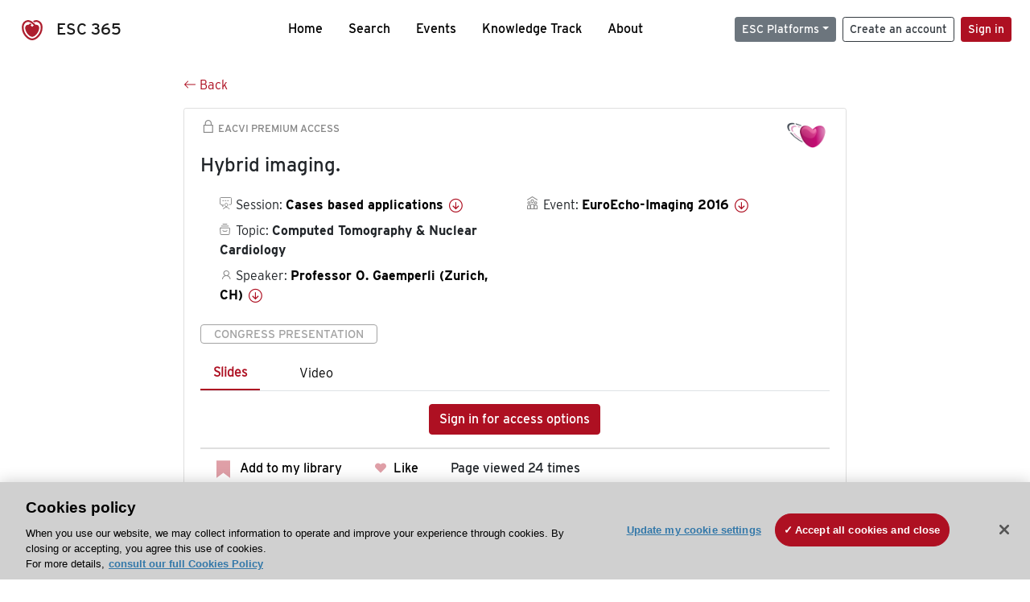

--- FILE ---
content_type: text/html; charset=utf-8
request_url: https://esc365.escardio.org/presentation/142073
body_size: 12252
content:
<!doctype html>
<html data-n-head-ssr lang="en" data-n-head="%7B%22lang%22:%7B%22ssr%22:%22en%22%7D%7D">
  <head >
    <meta data-n-head="ssr" charset="utf-8"><meta data-n-head="ssr" name="viewport" content="width=device-width, initial-scale=1"><meta data-n-head="ssr" data-hid="apple-mobile-web-app-capable" property="apple-mobile-web-app-capable" content="yes"><meta data-n-head="ssr" name="format-detection" content="telephone=no"><meta data-n-head="ssr" data-hid="keywords" name="keywords" content="EuroEcho-Imaging 2016, Computed Tomography &amp; Nuclear Cardiology, ESC 365, cardiology presentation, cardiovascular presentation, ESC 365, Professor O. Gaemperli (Switzerland,CH)"><meta data-n-head="ssr" data-hid="description" name="description" content="Access this presentation on ESC 365 from EuroEcho-Imaging 2016 on Computed Tomography &amp; Nuclear Cardiology by Professor O. Gaemperli (Switzerland,CH) on ESC 365."><meta data-n-head="ssr" property="og:type" data-hid="og:type" content="article"><meta data-n-head="ssr" property="og:url" data-hid="og:url" content="https://esc365.escardio.org/presentation/142073"><meta data-n-head="ssr" property="og:title" data-hid="og:title" content="Hybrid imaging."><meta data-n-head="ssr" property="og:description" data-hid="og:description" content="Access this presentation on ESC 365 from EuroEcho-Imaging 2016 on Computed Tomography &amp; Nuclear Cardiology by Professor O. Gaemperli (Switzerland,CH) on ESC 365."><meta data-n-head="ssr" property="og:image" data-hid="og:image" content="https://cf-images.us-east-1.prod.boltdns.net/v1/jit/6169276219001/5259605c-ba12-488b-b9d7-9084ee495f11/main/1200x630/10m25s847ms/match/image.jpg"><meta data-n-head="ssr" property="og:image:secure_url" data-hid="og:image:secure_url" content="https://cf-images.us-east-1.prod.boltdns.net/v1/jit/6169276219001/5259605c-ba12-488b-b9d7-9084ee495f11/main/1200x630/10m25s847ms/match/image.jpg"><meta data-n-head="ssr" name="twitter:card" content="summary_large_image"><meta data-n-head="ssr" name="twitter:title" data-hid="twitter:title" content="Hybrid imaging."><meta data-n-head="ssr" name="twitter:image:src" data-hid="twitter:image" content="https://cf-images.us-east-1.prod.boltdns.net/v1/jit/6169276219001/5259605c-ba12-488b-b9d7-9084ee495f11/main/1200x630/10m25s847ms/match/image.jpg"><meta data-n-head="ssr" name="twitter:description" data-hid="twitter:description" content="Access this presentation on ESC 365 from EuroEcho-Imaging 2016 on Computed Tomography &amp; Nuclear Cardiology by Professor O. Gaemperli (Switzerland,CH) on ESC 365."><meta data-n-head="ssr" name="twitter:site" data-hid="twitter:site" content="@escardio"><meta data-n-head="ssr" name="twitter:creator" data-hid="twitter:creator" content="@escardio"><meta data-n-head="ssr" property="content-date" data-hid="content-date" content="2016-12-07" scheme="YYYY-MM-DD"><meta data-n-head="ssr" property="esc-content-id" data-hid="esc-content-id" content="P142073"><meta data-n-head="ssr" property="esc-content-type" data-hid="esc-content-type" content="ESC365 Congress Presentation"><meta data-n-head="ssr" property="esc-content-topics" data-hid="esc-content-topics" vmid="esc-content-topics" content="['Computed Tomography & Nuclear Cardiology']"><meta data-n-head="ssr" property="esc-content-community" data-hid="esc-content-community" vmid="esc-content-community" content=""><title>ESC 365 - Hybrid imaging.</title><link data-n-head="ssr" rel="apple-touch-icon" sizes="180x180" href="/apple-touch-icon.png"><link data-n-head="ssr" rel="icon" type="image/png" sizes="16x16" href="/favicon-16x16.png"><link data-n-head="ssr" rel="icon" type="image/png" sizes="32x32" href="/favicon-32x32.png"><link data-n-head="ssr" rel="manifest" href="/site.webmanifest"><link data-n-head="ssr" rel="preload" href="/third-party/line-awesome.1.3.0/css/line-awesome.min.css" as="style"><link data-n-head="ssr" rel="stylesheet" href="/third-party/line-awesome.1.3.0/css/line-awesome.min.css" bottom="true"><link data-n-head="ssr" rel="canonical" href="https://esc365.escardio.org/presentation/142073"><script data-n-head="ssr" data-hid="addthis-script" src="https://platform-api.sharethis.com/js/sharethis.js#property=64a2cea5df473b0019d1b0b6&amp;product=sop" type="text/plain" class="optanon-category-C0003" data-step="true" defer async></script><script data-n-head="ssr" src="/third-party/atc.min.js" type="text/plain" defer async class="optanon-category-C0003"></script><script data-n-head="ssr" src="/third-party/bc-player-extensions.js" defer async type="text/javascript"></script><script data-n-head="ssr" data-hid="gtm-script">if(!window._gtm_init){window._gtm_init=1;(function(w,n,d,m,e,p){w[d]=(w[d]==1||n[d]=='yes'||n[d]==1||n[m]==1||(w[e]&&w[e][p]&&w[e][p]()))?1:0})(window,navigator,'doNotTrack','msDoNotTrack','external','msTrackingProtectionEnabled');(function(w,d,s,l,x,y){w[x]={};w._gtm_inject=function(i){if(w.doNotTrack||w[x][i])return;w[x][i]=1;w[l]=w[l]||[];w[l].push({'gtm.start':new Date().getTime(),event:'gtm.js'});var f=d.getElementsByTagName(s)[0],j=d.createElement(s);j.async=true;j.src='https://www.googletagmanager.com/gtm.js?id='+i;f.parentNode.insertBefore(j,f);};w[y]('GTM-T6GS8K')})(window,document,'script','dataLayer','_gtm_ids','_gtm_inject')}</script><link rel="preload" href="/_nuxt/072a9fe.js" as="script"><link rel="preload" href="/_nuxt/6e2aa60.js" as="script"><link rel="preload" href="/_nuxt/css/8ceb4df.css" as="style"><link rel="preload" href="/_nuxt/f3ae458.js" as="script"><link rel="preload" href="/_nuxt/92309de.js" as="script"><link rel="stylesheet" href="/_nuxt/css/8ceb4df.css">
  
<script>(window.BOOMR_mq=window.BOOMR_mq||[]).push(["addVar",{"rua.upush":"false","rua.cpush":"false","rua.upre":"false","rua.cpre":"false","rua.uprl":"false","rua.cprl":"false","rua.cprf":"false","rua.trans":"","rua.cook":"false","rua.ims":"false","rua.ufprl":"false","rua.cfprl":"false","rua.isuxp":"false","rua.texp":"norulematch","rua.ceh":"false","rua.ueh":"false","rua.ieh.st":"0"}]);</script>
                              <script>!function(a){var e="https://s.go-mpulse.net/boomerang/",t="addEventListener";if("False"=="True")a.BOOMR_config=a.BOOMR_config||{},a.BOOMR_config.PageParams=a.BOOMR_config.PageParams||{},a.BOOMR_config.PageParams.pci=!0,e="https://s2.go-mpulse.net/boomerang/";if(window.BOOMR_API_key="WK8YY-PWPNS-6YCE8-NM35B-TAPHF",function(){function n(e){a.BOOMR_onload=e&&e.timeStamp||(new Date).getTime()}if(!a.BOOMR||!a.BOOMR.version&&!a.BOOMR.snippetExecuted){a.BOOMR=a.BOOMR||{},a.BOOMR.snippetExecuted=!0;var i,_,o,r=document.createElement("iframe");if(a[t])a[t]("load",n,!1);else if(a.attachEvent)a.attachEvent("onload",n);r.src="javascript:void(0)",r.title="",r.role="presentation",(r.frameElement||r).style.cssText="width:0;height:0;border:0;display:none;",o=document.getElementsByTagName("script")[0],o.parentNode.insertBefore(r,o);try{_=r.contentWindow.document}catch(O){i=document.domain,r.src="javascript:var d=document.open();d.domain='"+i+"';void(0);",_=r.contentWindow.document}_.open()._l=function(){var a=this.createElement("script");if(i)this.domain=i;a.id="boomr-if-as",a.src=e+"WK8YY-PWPNS-6YCE8-NM35B-TAPHF",BOOMR_lstart=(new Date).getTime(),this.body.appendChild(a)},_.write("<bo"+'dy onload="document._l();">'),_.close()}}(),"".length>0)if(a&&"performance"in a&&a.performance&&"function"==typeof a.performance.setResourceTimingBufferSize)a.performance.setResourceTimingBufferSize();!function(){if(BOOMR=a.BOOMR||{},BOOMR.plugins=BOOMR.plugins||{},!BOOMR.plugins.AK){var e=""=="true"?1:0,t="",n="ck6expixhwzgq2l2xjua-f-92817614d-clientnsv4-s.akamaihd.net",i="false"=="true"?2:1,_={"ak.v":"39","ak.cp":"1280916","ak.ai":parseInt("767614",10),"ak.ol":"0","ak.cr":10,"ak.ipv":4,"ak.proto":"h2","ak.rid":"4614e103","ak.r":47376,"ak.a2":e,"ak.m":"dsca","ak.n":"essl","ak.bpcip":"18.188.75.0","ak.cport":45508,"ak.gh":"23.200.85.110","ak.quicv":"","ak.tlsv":"tls1.3","ak.0rtt":"","ak.0rtt.ed":"","ak.csrc":"-","ak.acc":"","ak.t":"1769650792","ak.ak":"hOBiQwZUYzCg5VSAfCLimQ==nIQJPgZYIgXDd/2iTUzirkQV8pOLaPf2kbJ/jqxyWAHLZXxuMIiSZZG/KidnC/p9a8OL7iBzakbkjsCQSLh2lXbo5H5IZbuRCWVGf3RVnq1wVnfvVM0aZJbShhstaMzpDQjK9ctV/dzW1HQarLfdBUwrZxIsMy+NlkLIBQbGHnvXSlO29UxemzC4W1UdqpiJO0Hr0p7tPYdt/x7nzlltnvxKhSm8W40OU5C+OYvxUhP/GHayaHeUKz69Jx5jw+mLbeTob8ZXEXtD2kzxC25DAnu2bhg9uUqoJrTGSFqgCei1Ih5qAv4lgC6jDPjdkd8UDvsLmlXmoh6g9MhCvCwEceYI4+mr9wYkfA2ppF/z2l4+9yI5yOp9ZFrZOQuIxBiYCnGkyPvMC/rmo5z/vwMYegeDCcaU4Qv3huO+t9aR9kU=","ak.pv":"65","ak.dpoabenc":"","ak.tf":i};if(""!==t)_["ak.ruds"]=t;var o={i:!1,av:function(e){var t="http.initiator";if(e&&(!e[t]||"spa_hard"===e[t]))_["ak.feo"]=void 0!==a.aFeoApplied?1:0,BOOMR.addVar(_)},rv:function(){var a=["ak.bpcip","ak.cport","ak.cr","ak.csrc","ak.gh","ak.ipv","ak.m","ak.n","ak.ol","ak.proto","ak.quicv","ak.tlsv","ak.0rtt","ak.0rtt.ed","ak.r","ak.acc","ak.t","ak.tf"];BOOMR.removeVar(a)}};BOOMR.plugins.AK={akVars:_,akDNSPreFetchDomain:n,init:function(){if(!o.i){var a=BOOMR.subscribe;a("before_beacon",o.av,null,null),a("onbeacon",o.rv,null,null),o.i=!0}return this},is_complete:function(){return!0}}}}()}(window);</script></head>
  <body >
    <noscript data-n-head="ssr" data-hid="gtm-noscript" data-pbody="true"><iframe src="https://www.googletagmanager.com/ns.html?id=GTM-T6GS8K&" height="0" width="0" style="display:none;visibility:hidden" title="gtm"></iframe></noscript><div data-server-rendered="true" id="__nuxt"><div id="__layout"><div><div class="splash-screen" data-v-71257c50><div class="spinner-wrapper" data-v-71257c50><div class="spinner" data-v-71257c50></div></div></div> <div class="min-vh-100 d-flex flex-column"><header><div class="navigation container-fluid position-fixed"><nav offset-md="2" class="navbar w-100 navbar-light navbar-expand-lg"><a href="/home" target="_self" class="navbar-brand"><img id="v-step-1" src="/_nuxt/img/logo_esc.f048692.svg" alt="logo esc"> <span>ESC 365</span></a> <div><button type="button" aria-label="Toggle navigation" class="navbar-toggler"><span class="navbar-toggler-icon"></span></button></div> <div id="nav-collapse" class="navbar-collapse collapse" style="display:none;"><div class="p-0 d-md-none col"><h5 class="text-center">Menu</h5> <!----></div> <ul class="navbar-nav ml-auto"><li class="nav-item"><a href="/home" target="_self" class="nav-link">
            Home
          </a></li> <!----> <li class="nav-item"><a href="/results" target="_self" class="nav-link">
            Search
          </a></li> <li class="nav-item"><a href="/events/upcoming" target="_self" class="nav-link">
            Events
          </a></li> <li class="nav-item"><a href="/knowledge-track" target="_self" class="nav-link">
            Knowledge Track
          </a></li> <li class="nav-item"><a href="/about" target="_self" class="nav-link">
            About
          </a></li></ul> <ul class="navbar-nav ml-auto"><li class="form-inline"><form class="form-inline"><div><v-tour name="myTour" steps="[object Object]" callbacks="[object Object]"></v-tour></div> <div class="dropdown b-dropdown mr-2 btn-group"><!----><button aria-haspopup="menu" aria-expanded="false" type="button" class="btn dropdown-toggle btn-secondary btn-sm">ESC Platforms</button><ul role="menu" tabindex="-1" class="dropdown-menu"><li role="presentation"><a role="menuitem" href="https://www.escardio.org/" rel="noopener" target="_blank" class="dropdown-item escplatforms">
                  Escardio.org
                </a></li> <li role="presentation"><a role="menuitem" href="https://esc365.escardio.org/" target="_self" class="dropdown-item escplatforms">
                  ESC 365
                </a></li> <li role="presentation"><a role="menuitem" href="https://escelearning.escardio.org/" rel="noopener" target="_blank" class="dropdown-item escplatforms">
                  ESC eLearning
                </a></li></ul></div> <a href="https://myesc.escardio.org/Account/ESCRegister" target="_self" class="btn my-2 my-sm-0 mr-2 btn-register btn-outline-dark btn-sm">
                Create an account
              </a> <span><a id="newMembre" href="https://azappptfauthp1.azurewebsites.net/SAML/Requests/SSO?ReturnUrl=esc365.escardio.org%2Fpresentation%2F142073" target="_self" class="btn my-2 my-sm-0 mr-2 btn-membership btn-secondary btn-sm"><span>Sign in</span></a></span> <!----> <!----></form></li></ul></div></nav> <div id="searchShows" class="searchInputSticky is-hidden mr-auto ml-auto col-md-5 d-none d-lg-block"><!----></div></div></header> <!----> <div><div data-fetch-key="Presentation:0"><div class="presentationContent container-fluid"><div class="row"><div class="mt-4 mb-3 col-lg-8 offset-lg-2"><a href="#" target="_self" class="backButton"><svg viewBox="0 0 16 16" width="1em" height="1em" focusable="false" role="img" aria-label="arrow left" xmlns="http://www.w3.org/2000/svg" fill="currentColor" class="bi-arrow-left b-icon bi"><g><path fill-rule="evenodd" d="M15 8a.5.5 0 0 0-.5-.5H2.707l3.147-3.146a.5.5 0 1 0-.708-.708l-4 4a.5.5 0 0 0 0 .708l4 4a.5.5 0 0 0 .708-.708L2.707 8.5H14.5A.5.5 0 0 0 15 8z"/></g></svg>
  Back
</a></div></div> <div id="presentationDataOverlay" class="b-overlay-wrap position-relative"><!----></div> <div class="row"><div class="col-lg-8 offset-lg-2"><div class="card infoPres mb-4"><!----><header class="card-header"><span class="premiumAccess mb-0"><i class="las la-lock la-1-5x"></i>
              EACVI Premium Access
            </span></header><div class="card-body"><h4 class="card-title">Hybrid imaging.</h4><!----> <div class="logoAssoPres"> <img src="/_nuxt/img/EACVI-Symbol.dd54111.png"></div> <p class="card-text mt-4"><div class="row"><div class="col-md-6 col-12"><div class="mb-2 ml-4"><i class="bull"></i>
                  Session:
                  <span class="fontBold"><a href="/presentation/142073#accessSession" target="_self" class="colorBlack">
                      Cases based applications
                      <i class="las la-arrow-circle-down la-1-3x la-t-plus-3"></i></a></span></div> <div class="mb-2 mr-2 ml-4"><i class="folder"></i>
                  Topic:
                  <span class="fontBold">Computed Tomography &amp; Nuclear Cardiology</span></div> <div class="mb-2 mr-2 ml-4"><i class="las la-user"></i>
                  Speaker:
                  <span class="fontBold"><a href="/presentation/142073#aboutSpeaker" target="_self" class="colorBlack">
                      Professor O. Gaemperli (Zurich, CH)
                      <i class="las la-arrow-circle-down la-1-3x la-t-plus-3"></i></a></span></div> <!----></div> <div class="col-md-6 col-12"><div class="mb-2 mr-2"><i class="home"></i>
                  Event:
                  <span class="fontBold"><a href="/presentation/142073#aboutEvent" target="_self" class="colorBlack">
                      EuroEcho-Imaging 2016
                      <i class="las la-arrow-circle-down la-1-3x la-t-plus-3"></i></a></span></div></div></div></p> <p class="card-text"><span class="badge badge-light contentType">
              Congress Presentation
            </span></p> <p class="card-text"><div class="tabs"><!----><div><ul role="tablist" class="nav nav-tabs"><!----><!----></ul></div><div class="tab-content mt-3"><!----> <div role="tabpanel" aria-hidden="true" class="tab-pane" style="display:none;"><div class="text-center restrictedAccess"><!----> <div><!----></div> <!----> <div><a href="https://azappptfauthp1.azurewebsites.net/SAML/Requests/SSO?ReturnUrl=esc365.escardio.org%2Fpresentation%2F142073" target="_self" class="btn btn-primary">
      Sign in for access options
    </a></div></div> <!----></div> <div role="tabpanel" aria-hidden="true" class="tab-pane" style="display:none;"><div class="text-center restrictedAccess"><!----> <div><!----></div> <!----> <div><a href="https://azappptfauthp1.azurewebsites.net/SAML/Requests/SSO?ReturnUrl=esc365.escardio.org%2Fpresentation%2F142073" target="_self" class="btn btn-primary">
      Sign in for access options
    </a></div></div> <!----></div> <!----> <!----><!----></div></div></p> <div class="row"><div class="col-12"><div class="list-group userAction list-group-horizontal"><div class="list-group-item"><a id="favForTour" data-uniqid="P142073" data-action="add" class="cursor-pointer "><span style="display:none;"><svg xmlns="http://www.w3.org/2000/svg" width="17" height="22" viewBox="0 0 19.912 25.443"><path d="M7,5V30.443l1.763-1.314,8.193-6.153,8.193,6.153,1.763,1.314V5Z" transform="translate(-7 -5)"></path></svg></span> <span class="favoriteButton"><svg xmlns="http://www.w3.org/2000/svg" width="17" height="22" viewBox="0 0 19.912 25.443"><path d="M7,5V30.443l1.763-1.314,8.193-6.153,8.193,6.153,1.763,1.314V5Z" transform="translate(-7 -5)"></path></svg> <p class="ml-2 d-inline-block fontRegular">
        Add to my library
      </p></span> <!----></a></div> <div class="list-group-item"><div class="cardLikes cursor-pointer"><a data-uniqid="P142073" data-action="add"><i class="las la-heart mr-1"></i> <!----> <span class="fontRegular">
      Like
    </span></a></div></div> <div class="list-group-item"><!----></div></div></div></div></div><!----><!----></div> <div class="row"><!----></div> <div class="row"><div class="col"><h4 id="aboutSpeaker" class="anchor"><span>About the speaker</span></h4> <div class="cardSpeaker card-deck"><slick-carousel arrows="true" slidesToShow="3" slidesToScroll="1" responsive="[object Object],[object Object],[object Object]"><div class="cardSpeaker"><div class="card"><img src="https://d1ukaf53hjlapf.cloudfront.net/website_profile_photos/0a8dcf73-2152-4624-95a3-b68a86305f16_2020010617132863.jpg" class="card-img-top"><header class="card-header"><div class="cardBookmark"><a id="favForTour" data-uniqid="CONT44773" data-action="add" class="cursor-pointer "><span style="display:;"><svg xmlns="http://www.w3.org/2000/svg" width="17" height="22" viewBox="0 0 19.912 25.443"><path d="M7,5V30.443l1.763-1.314,8.193-6.153,8.193,6.153,1.763,1.314V5Z" transform="translate(-7 -5)"></path></svg></span> <!----> <!----></a></div></header><div class="card-body"><h4 class="card-title">Professor Oliver Gaemperli</h4><!----> <p class="card-text"><div class="speakerInstitution fontBold mt-3">
                        Hirslanden Hospital, Zurich (Switzerland)
                      </div> <div class="speakerPresentations mb-0"><span class="fontBold">
                          41
                        </span> <span>
                          presentations
                        </span></div> <div class="speakerFollowers mb-0"><span class="fontBold">
                          6
                        </span> <span>
                          followers
                        </span></div></p></div><footer class="card-footer"><div class="row"><div class="position-static col-6"><a href="/person/44773" data-uniqID="CONT44773" target="_self" class="card-link nVisible stretched-link">
  Access
  </a></div> <div class="col"><div class="CTAcard mb-0 text-right"><a href="/person/44773" data-uniqID="CONT44773" target="_self" class="stretched-link">
                              See details
                            </a> <i class="las la-arrow-right"></i></div></div></div></footer><!----></div></div></slick-carousel></div></div></div> <!----> <div class="presentationsListing mt-5"><div class="row mb-4"><div class="col-md-8 col-12"><h4 class="mb-0"><span>
                  3
                </span>
                more
                <span>presentations</span>
                in this session
              </h4></div> <div class="col-md-4 col-12"></div></div> <div class="card-group"><div class="card overflow-hidden-old mb-3 infoPres"><!----><!----><div class="row no-gutters"><div class="col-md-8 order-md-1 order-2"><div class="card-body"><!----><!----><h4 class="card-title"><div class="cardBookmark"><a id="favForTour" data-uniqid="P142070" data-action="add" class="cursor-pointer "><span style="display:;"><svg xmlns="http://www.w3.org/2000/svg" width="17" height="22" viewBox="0 0 19.912 25.443"><path d="M7,5V30.443l1.763-1.314,8.193-6.153,8.193,6.153,1.763,1.314V5Z" transform="translate(-7 -5)"></path></svg></span> <!----> <!----></a></div> <div>Cardiac CT in acute cardiovascular situations
- Summary of evidence/literature for CT and ACS
- Dissections/PE/trauma
- ECMO/LVAD
- Acute heart failure/resuscitations.</div></h4> <div class="row"><div class="col-12"><p class="mb-2"><i class="las la-user"></i>
                          Speaker:
                          <span class="fontBold">
                            Doctor K. Nieman (Stanford, US)
                          </span></p></div> <div class="position-static col-6"><a href="/presentation/142070" data-uniqID="P142070" target="_self" class="card-link nVisible stretched-link">
                          Access
                        </a></div></div> <div class="list-group mt-2 list-group-horizontal"><!----> <div class="list-group-item py-0"><a href="/presentation/142070?resource=slide" data-uniqID="P142070" target="_self">
                          Slides
                        </a></div> <div class="list-group-item py-0"><a href="/presentation/142070?resource=video" data-uniqID="P142070" target="_self">
                          Video
                        </a></div> <!----> <!----></div> <div class="row mt-4 likedCommented"><div class="mb-2 col-lg-9 col-6"></div> <div class="mb-2 text-right col-lg-3 col-6"><div class="cardLikes cursor-pointer"><a data-uniqid="P142070" data-action="add"><i class="las la-heart mr-1"></i> <!----> <span class="fontRegular">
      Like
    </span></a></div></div> <!----></div></div></div> <div class="d-flex col-md-4 order-md-2 order-1"><div class="videoThumbnail col-12"><img src="data:image/svg+xml;charset=UTF-8,%3Csvg%20width%3D%221%22%20height%3D%221%22%20xmlns%3D%22http%3A%2F%2Fwww.w3.org%2F2000%2Fsvg%22%20viewBox%3D%220%200%20%25%7Bw%7D%20%25%7Bh%7D%22%20preserveAspectRatio%3D%22none%22%3E%3Crect%20width%3D%22100%25%22%20height%3D%22100%25%22%20style%3D%22fill%3Atransparent%3B%22%3E%3C%2Frect%3E%3C%2Fsvg%3E" alt="Thumbnail" width="1" height="1" class="rounded-0 card-img"></div></div></div><!----><!----></div></div><div class="card-group"><div class="card overflow-hidden-old mb-3 infoPres"><!----><!----><div class="row no-gutters"><div class="col-md-8 order-md-1 order-2"><div class="card-body"><!----><!----><h4 class="card-title"><div class="cardBookmark"><a id="favForTour" data-uniqid="P142071" data-action="add" class="cursor-pointer "><span style="display:;"><svg xmlns="http://www.w3.org/2000/svg" width="17" height="22" viewBox="0 0 19.912 25.443"><path d="M7,5V30.443l1.763-1.314,8.193-6.153,8.193,6.153,1.763,1.314V5Z" transform="translate(-7 -5)"></path></svg></span> <!----> <!----></a></div> <div>Structural heart disease
- Cardiomyopathies
- Valvular, prosthetic valves, endocarditis
- Other applications.</div></h4> <div class="row"><div class="col-12"><p class="mb-2"><i class="las la-user"></i>
                          Speaker:
                          <span class="fontBold">
                            Professor P. Maurovich-Horvat (Budapest, HU)
                          </span></p></div> <div class="position-static col-6"><a href="/presentation/142071" data-uniqID="P142071" target="_self" class="card-link nVisible stretched-link">
                          Access
                        </a></div></div> <div class="list-group mt-2 list-group-horizontal"><!----> <div class="list-group-item py-0"><a href="/presentation/142071?resource=slide" data-uniqID="P142071" target="_self">
                          Slides
                        </a></div> <div class="list-group-item py-0"><a href="/presentation/142071?resource=video" data-uniqID="P142071" target="_self">
                          Video
                        </a></div> <!----> <!----></div> <div class="row mt-4 likedCommented"><div class="mb-2 col-lg-9 col-6"></div> <div class="mb-2 text-right col-lg-3 col-6"><div class="cardLikes cursor-pointer"><a data-uniqid="P142071" data-action="add"><i class="las la-heart mr-1"></i> <!----> <span class="fontRegular">
      Like
    </span></a></div></div> <!----></div></div></div> <div class="d-flex col-md-4 order-md-2 order-1"><div class="videoThumbnail col-12"><img src="data:image/svg+xml;charset=UTF-8,%3Csvg%20width%3D%221%22%20height%3D%221%22%20xmlns%3D%22http%3A%2F%2Fwww.w3.org%2F2000%2Fsvg%22%20viewBox%3D%220%200%20%25%7Bw%7D%20%25%7Bh%7D%22%20preserveAspectRatio%3D%22none%22%3E%3Crect%20width%3D%22100%25%22%20height%3D%22100%25%22%20style%3D%22fill%3Atransparent%3B%22%3E%3C%2Frect%3E%3C%2Fsvg%3E" alt="Thumbnail" width="1" height="1" class="rounded-0 card-img"></div></div></div><!----><!----></div></div><div class="card-group"><div class="card overflow-hidden-old mb-3 infoPres"><!----><!----><div class="row no-gutters"><div class="col-md-8 order-md-1 order-2"><div class="card-body"><!----><!----><h4 class="card-title"><div class="cardBookmark"><a id="favForTour" data-uniqid="P142072" data-action="add" class="cursor-pointer "><span style="display:;"><svg xmlns="http://www.w3.org/2000/svg" width="17" height="22" viewBox="0 0 19.912 25.443"><path d="M7,5V30.443l1.763-1.314,8.193-6.153,8.193,6.153,1.763,1.314V5Z" transform="translate(-7 -5)"></path></svg></span> <!----> <!----></a></div> <div>Congenital conditions in kids and grown-ups.</div></h4> <div class="row"><div class="col-12"><p class="mb-2"><i class="las la-user"></i>
                          Speaker:
                          <span class="fontBold">
                            Doctor K. Nieman (Stanford, US)
                          </span></p></div> <div class="position-static col-6"><a href="/presentation/142072" data-uniqID="P142072" target="_self" class="card-link nVisible stretched-link">
                          Access
                        </a></div></div> <div class="list-group mt-2 list-group-horizontal"><!----> <div class="list-group-item py-0"><a href="/presentation/142072?resource=slide" data-uniqID="P142072" target="_self">
                          Slides
                        </a></div> <div class="list-group-item py-0"><a href="/presentation/142072?resource=video" data-uniqID="P142072" target="_self">
                          Video
                        </a></div> <!----> <!----></div> <div class="row mt-4 likedCommented"><div class="mb-2 col-lg-9 col-6"></div> <div class="mb-2 text-right col-lg-3 col-6"><div class="cardLikes cursor-pointer"><a data-uniqid="P142072" data-action="add"><i class="las la-heart mr-1"></i> <!----> <span class="fontRegular">
      Like
    </span></a></div></div> <!----></div></div></div> <div class="d-flex col-md-4 order-md-2 order-1"><div class="videoThumbnail col-12"><img src="data:image/svg+xml;charset=UTF-8,%3Csvg%20width%3D%221%22%20height%3D%221%22%20xmlns%3D%22http%3A%2F%2Fwww.w3.org%2F2000%2Fsvg%22%20viewBox%3D%220%200%20%25%7Bw%7D%20%25%7Bh%7D%22%20preserveAspectRatio%3D%22none%22%3E%3Crect%20width%3D%22100%25%22%20height%3D%22100%25%22%20style%3D%22fill%3Atransparent%3B%22%3E%3C%2Frect%3E%3C%2Fsvg%3E" alt="Thumbnail" width="1" height="1" class="rounded-0 card-img"></div></div></div><!----><!----></div></div> <!----></div> <div class="presentationsListing"><div class="row mb-4 mt-5"><div class="col-12"><h4 id="accessSession" class="mb-0 anchor">
                Access the full session
              </h4></div></div> <div class="card overflow-hidden-old mb-3 infoPres"><!----><!----><div class="row no-gutters"><div class="order-md-1 col order-2"><div class="card-body"><!----><!----><h4 class="card-title"><div class="cardBookmark"><a id="favForTour" data-uniqid="SESS18714" data-action="add" class="cursor-pointer "><span style="display:;"><svg xmlns="http://www.w3.org/2000/svg" width="17" height="22" viewBox="0 0 19.912 25.443"><path d="M7,5V30.443l1.763-1.314,8.193-6.153,8.193,6.153,1.763,1.314V5Z" transform="translate(-7 -5)"></path></svg></span> <!----> <!----></a></div> <div>Cases based applications</div></h4> <div class="row"><div class="col-12"><div class="mb-2"><i class="las la-user"></i>
                        Speakers:
                        <span class="fontBold">
                          Professor O. Gaemperli, Doctor K. Nieman, Professor P. Maurovich-Horvat, Doctor K. Nieman
                        </span></div></div> <div class="position-static col-6"><a href="/session/18714" data-uniqID="SESS18714" target="_self" class="nVisible stretched-link">
                        Access
                      </a></div></div> <div class="list-group mt-2 list-group-horizontal"><!----></div> <div class="row mt-4 likedCommented"><div class="mb-2 col-lg-9 col-6"></div> <div class="mb-2 text-right col-lg-3 col-6"><div class="cardLikes cursor-pointer"><a data-uniqid="SESS18714" data-action="add"><i class="las la-heart mr-1"></i> <!----> <span class="fontRegular">
      Like
    </span></a></div></div> <!----></div></div></div> <div class="d-flex col-md-4 order-md-2 order-1"><div class="videoThumbnail col-12"><img src="data:image/svg+xml;charset=UTF-8,%3Csvg%20width%3D%221%22%20height%3D%221%22%20xmlns%3D%22http%3A%2F%2Fwww.w3.org%2F2000%2Fsvg%22%20viewBox%3D%220%200%20%25%7Bw%7D%20%25%7Bh%7D%22%20preserveAspectRatio%3D%22none%22%3E%3Crect%20width%3D%22100%25%22%20height%3D%22100%25%22%20style%3D%22fill%3Atransparent%3B%22%3E%3C%2Frect%3E%3C%2Fsvg%3E" alt="Thumbnail" width="1" height="1" class="rounded-0 card-img"></div></div></div><!----><!----></div></div> <div class="row mb-4 mt-5"><div class="presentationsListing col-md-8 col-12"><h4 id="aboutEvent" class="mb-4 anchor">About the event</h4> <div class="card overflow-hidden infoPres eventCard"><!----><!----><div class="row no-gutters"><div class="videoThumbnail col-md-6"><img src="data:image/svg+xml;charset=UTF-8,%3Csvg%20width%3D%221%22%20height%3D%221%22%20xmlns%3D%22http%3A%2F%2Fwww.w3.org%2F2000%2Fsvg%22%20viewBox%3D%220%200%20%25%7Bw%7D%20%25%7Bh%7D%22%20preserveAspectRatio%3D%22none%22%3E%3Crect%20width%3D%22100%25%22%20height%3D%22100%25%22%20style%3D%22fill%3Atransparent%3B%22%3E%3C%2Frect%3E%3C%2Fsvg%3E" alt="Image" width="1" height="1" class="rounded-0 card-img"></div> <div class="col-md-6"><div class="card-body mb-0"><h4 class="card-title">EuroEcho-Imaging 2016</h4><!----><p class="card-text"><span><i data-v-5a6bdb73="" class="las la-1-3x la-t-plus-3 text-muted la-calendar"></i></span> <span class="text-muted"><span>
                          7 December
                          -
                          10 December 2016
                        </span></span></p> <p class="card-text"><a href="/results?page=1&amp;query&amp;sort=MostRelevant&amp;years=2016&amp;eventtypes=EuroEcho-Imaging&amp;types=Congress%20Session" target="_self" class="mr-4">
                        Sessions
                      </a> <a href="/results?page=1&amp;query&amp;sort=MostRelevant&amp;years=2016&amp;eventtypes=EuroEcho-Imaging&amp;types=Congress%20Presentation" target="_self">
                        Presentations
                      </a></p> <div class="card-footer px-0 pb-0"><div class="row mt-0 mb-4"><div class="col"><span class="badge badge-light contentType">
                            Congress
                          </span></div></div> <div class="row"><div class="col"><span><img src="/_nuxt/img/EACVI-Acronym.25f2208.png" alt="logo Image" class="logoFooterCard"></span></div></div></div></div></div> <!----></div><!----><!----></div></div></div></div></div></div></div> <!----></div> <div class="sponsorsBlock pt-5 pb-5 mt-5 container-fluid" data-v-aef32914 data-v-aef32914><div justify-content-center="" class="row" data-v-aef32914 data-v-aef32914><div class="container" data-v-aef32914 data-v-aef32914><h3 class="text-center mb-3" data-v-aef32914>ESC 365 is supported by</h3> <div class="row align-items-end" data-v-aef32914 data-v-aef32914><div class="text-center py-4 col" data-v-aef32914 data-v-aef32914><a href="/company/novartis" target="_self" class="d-block mb-4" data-v-aef32914><img alt="novartis" src="https://esc365-prod.dxc.escardio.org/siteassets/sponsors/novartis/novartis-md.png" data-v-aef32914></a> <a href="/company/novartis" target="_self" class="btn btn-outline-dark" data-v-aef32914>
            Explore sponsored resources
            <i class="las la-arrow-right" data-v-aef32914></i></a></div></div></div></div></div> <footer><div class="footer-wrapper container-fluid"><div class="footer-nav"><div class="row"><div class="footer-logo-wrapper col-lg order-lg-1 col-12 order-2"><a href="https://www.escardio.org/" target="_blank"><img src="/_nuxt/img/esc-logo.2658ab3.png" alt="ESC Logo"></a></div> <div class="footer-link-wrapper col-lg order-lg-2 col-6 order-3"><a href="/faq/" target="_self"><small>FAQ</small></a></div> <div class="footer-link-wrapper col-lg order-lg-3 col-6 order-4"><a href="https://www.escardio.org/The-ESC/About/Policies/general-condition-of-use" target="_blank" class="footer-link"><small>Terms &amp; Conditions</small></a></div> <div class="footer-link-wrapper col-lg order-lg-4 col-6 order-5"><div class="footer-link cursor-pointer"><small>Update my Cookie Settings</small></div></div> <div class="footer-link-wrapper col-lg order-lg-5 col-6 order-6"><a href="https://help.escardio.org/s/contactsupport" target="_blank" class="footer-link"><small>Contact us</small></a></div> <div class="footer-link-wrapper col-lg-2 order-lg-6 col-12 order-7"><span class="d-md-inline d-none"><small>Follow us</small></span> <div class="footer-social-link-wrapper"><a href="https://www.facebook.com/europeansocietyofcardiology?ref=ts" target="_blank" class="footer-social-link"><i class="lab la-facebook-f"></i></a> <a href="https://twitter.com/escardio" target="_blank" class="footer-social-link"><img src="[data-uri]" class="x-twitter"></a> <a href="https://www.linkedin.com/company/european-society-of-cardiology" target="_blank" class="footer-social-link"><i class="lab la-linkedin-in"></i></a> <!----> <a href="https://www.youtube.com/user/escardiodotorg" target="_blank" class="footer-social-link"><i class="lab la-youtube"></i></a> <a href="https://www.instagram.com/europeansocietyofcardiology" target="_blank" class="footer-social-link"><i class="lab la-instagram"></i></a></div></div> <div id="b2t" class="col-lg-1 order-lg-7 order-1"><a href="#"><i class="las la-arrow-up"></i></a></div></div></div></div></footer></div> <!----> <!----></div></div></div><script>window.__NUXT__=(function(a,b,c,d,e,f,g,h,i,j,k,l,m,n,o,p,q,r,s,t,u,v,w,x,y,z,A,B,C,D,E,F,G,H,I,J,K,L,M,N,O,P,Q,R,S,T,U){return {layout:"dev",data:[{}],fetch:{"Presentation:0":{isLoading:b,presentationData:{hasAccess:b,requestAccessLink:a,requestAccessText:a,messageInfo:a,messageInfoDetails:a,isFreeAccess:b,id:142073,documentType:"Congress Presentation",escEventId:g,eventId:v,sessionId:k,subSessionId:a,sessionThumbnail:a,eventName:l,eventType:"EuroEcho-Imaging",eventDocumentType:"Congress",startTime:"2016-12-07T00:00:00",endTime:"2016-12-10T00:00:00",eventThumbnail:a,title:"Hybrid imaging.",sessionTitle:"Cases based applications",hasSubSession:b,topic:"Computed Tomography & Nuclear Cardiology",presentationCountInSession:4,hasAbstract:b,hasInfographic:a,hasSlides:c,hasVideo:c,hasReport:b,hasEscTv:b,videoId:"ref:P142073",sessionVideoId:"ref:",isSessionVideoCopyrighted:b,slideUrl:"https:\u002F\u002Fd2tod6vzwskp8g.cloudfront.net\u002FEE2016\u002FScientific%20Programme\u002F142073\u002FSecured%20PDF\u002F135.pdf?Expires=1769665192&Signature=YY~3-dKn6GGVOrZ-lfgL4ShWMTlJuCnKc5vYKEBrTzUVj0j5gDIsdcbukHT~uARNnDa8vTVI9Vb7aoTEuHqjkJ45emph8B4tNcgeSE1MQIk3be1sd2pPLXgk~aYnnZJ3dqYAYSSFBOu2jBWD9pHnA~Btd67Amg~Wpo9k1x4KnU7WkEAQ-6lhJMIjOPxKMVaGgk0qLqSl1VMnQbaOWANPZxByiXE3uyME5iZib9SitIaEnunReV6Qyee1wha2dezhZWRQ3srjr~xGGVm4jEjVyRXhlAncd3Au0YSMcMsi6lF7ZWWTcxMq5XlBIA2PlqtGPgTB6b7R0scdRdZ~yClrMw__&Key-Pair-Id=APKAIWNNOMINYCK536DA",infographicUrl:"https:\u002F\u002Fd2tod6vzwskp8g.cloudfront.net\u002FEE2016\u002FScientific%20Programme\u002F142073\u002FGraphical\u002FGraphicalAbstract-142073.pdf?Expires=1769665192&Signature=WIIHM3a6ygQaVoyEHG11dm2IhovwtM2y1pXq-PzOchepcZNF5x6s7rLNkhlJs9S7ov55BiMmOKw9Fh~0U4pIrlAB5ifCmiHqxjJJBsBpo7I6xI3TX-IfUhPItBmzhGafsXOlYimxgJlGg-XAuhUtJbZY1ypjOr~W07ytmKV~BLbzFvIdP-Pkm2FFUsLUWL7mlF9s9EH9DU~jwNwVgIa40k2lBYmpudJioI0K8TZYXApN0z3x8NSZHmITOe7gXk1pbS3qJsG2rJPAIc1oK4q3efk3pTVU077l8pbOS6grNUte1o0ssVY~Ne6G4sIxJrBLypJkuqsomwMb1zOtwZY~sA__&Key-Pair-Id=APKAIWNNOMINYCK536DA",escTvUrl:a,thumbnail:"https:\u002F\u002Fcf-images.us-east-1.prod.boltdns.net\u002Fv1\u002Fjit\u002F6169276219001\u002F5259605c-ba12-488b-b9d7-9084ee495f11\u002Fmain\u002F1280x720\u002F10m25s847ms\u002Fmatch\u002Fimage.jpg",hasThumbnail:c,copyright:c,speakers:[{userId:44773,title:w,firstName:"Oliver",lastName:"Gaemperli",photo:"https:\u002F\u002Fd1ukaf53hjlapf.cloudfront.net\u002Fwebsite_profile_photos\u002F0a8dcf73-2152-4624-95a3-b68a86305f16_2020010617132863.jpg",institution:"Hirslanden Hospital",city:"Zurich",country:"Switzerland",countryCode:"CH",presentationsCount:41,uniqId:"CONT44773",totalFollowers:6}],community:h,communities:a,companies:[],subtitle:"Course on  Computed Tomography",isIndustry:b,uniqId:x,sessionUniqId:"SESS18714",totalLikes:d,totalNbViews:d,sessionTotalLikes:d,access:[n,y,z,"ESC_365_EACVI",A,B,C,n,D,"ESC_365_ALL"],isAvailableForReplay:c,accessProductFamiles:[a,a,a,a,a,a,a,a,a,a]},presentationsData:[{id:142070,sessionId:k,order:i,eventName:l,title:"Cardiac CT in acute cardiovascular situations\r\n- Summary of evidence\u002Fliterature for CT and ACS\r\n- Dissections\u002FPE\u002Ftrauma\r\n- ECMO\u002FLVAD\r\n- Acute heart failure\u002Fresuscitations.",start:"2016-12-07T14:00:00",end:E,escEventId:g,isCopyrighted:b,thumbnail:"https:\u002F\u002Fcf-images.us-east-1.prod.boltdns.net\u002Fv1\u002Fjit\u002F6169276219001\u002F8ca7e0bd-0a04-4647-814b-05fa6d445f3e\u002Fmain\u002F1280x720\u002F13m7s992ms\u002Fmatch\u002Fimage.jpg",hasThumbnail:c,community:h,communities:a,companies:[],hasAbstract:b,hasInfographic:a,hasSlides:c,hasVideo:c,hasReport:b,hasEscTv:b,isIndustry:b,videoId:"ref:P142070",uniqId:"P142070",totalLikes:d,totalNbViews:d,speakers:[{userId:F,title:G,firstName:H,lastName:I,photo:J,institution:K,city:L,country:M,countryCode:N,presentationsCount:O,uniqId:P,totalFollowers:f}]},{id:142071,sessionId:k,order:f,eventName:l,title:"Structural heart disease\r\n- Cardiomyopathies\r\n- Valvular, prosthetic valves, endocarditis\r\n- Other applications.",start:E,end:Q,escEventId:g,isCopyrighted:b,thumbnail:"https:\u002F\u002Fcf-images.us-east-1.prod.boltdns.net\u002Fv1\u002Fjit\u002F6169276219001\u002F97a92332-3ccc-403c-8254-b1fbd10870f7\u002Fmain\u002F1280x720\u002F10m27s507ms\u002Fmatch\u002Fimage.jpg",hasThumbnail:c,community:h,communities:a,companies:[],hasAbstract:b,hasInfographic:a,hasSlides:c,hasVideo:c,hasReport:b,hasEscTv:b,isIndustry:b,videoId:"ref:P142071",uniqId:"P142071",totalLikes:d,totalNbViews:d,speakers:[{userId:68067,title:w,firstName:"Pal",lastName:"Maurovich-Horvat",photo:"https:\u002F\u002Fd1ukaf53hjlapf.cloudfront.net\u002Fwebsite_profile_photos\u002F321ac399-839f-4ae1-ba95-fd6f62b3e8a2_2025011315573598.jpg",institution:"Semmelweis University",city:"Budapest",country:"Hungary",countryCode:"HU",presentationsCount:g,uniqId:"CONT68067",totalFollowers:j}]},{id:142072,sessionId:k,order:j,eventName:l,title:"Congenital conditions in kids and grown-ups.",start:Q,end:"2016-12-07T15:10:00",escEventId:g,isCopyrighted:b,thumbnail:"https:\u002F\u002Fcf-images.us-east-1.prod.boltdns.net\u002Fv1\u002Fjit\u002F6169276219001\u002F50508877-b165-46d8-8c8c-d24118d1f103\u002Fmain\u002F1280x720\u002F8m35s541ms\u002Fmatch\u002Fimage.jpg",hasThumbnail:c,community:h,communities:a,companies:[],hasAbstract:b,hasInfographic:a,hasSlides:c,hasVideo:c,hasReport:b,hasEscTv:b,isIndustry:b,videoId:"ref:P142072",uniqId:"P142072",totalLikes:d,totalNbViews:d,speakers:[{userId:F,title:G,firstName:H,lastName:I,photo:J,institution:K,city:L,country:M,countryCode:N,presentationsCount:O,uniqId:P,totalFollowers:f}]}],countMorePresentation:a,morePresentation:a,abstractData:a,resource:a,speakers:["Professor O. Gaemperli (Switzerland,CH)"],presentationsCurrentPage:i,presentationsPageSize:5,slickSettings:{arrows:c,dots:b,slidesToShow:j,slidesToScroll:i,responsive:[{breakpoint:1024,settings:{slidesToShow:j,slidesToScroll:j,infinite:c,dots:b}},{breakpoint:600,settings:{slidesToShow:f,slidesToScroll:f,initialSlide:f}},{breakpoint:480,settings:{slidesToShow:i,slidesToScroll:i}}]},resourcesTabs:a,currentTab:a,dateYearEvent:2016,sessionSpeakers:"Professor O. Gaemperli, Doctor K. Nieman, Professor P. Maurovich-Horvat, Doctor K. Nieman",sessionResultUrl:"\u002Fresults?page=1&query=&sort=MostRelevant&years=2016&eventtypes=EuroEcho-Imaging&types=Congress%20Session",presentationResultUrl:"\u002Fresults?page=1&query=&sort=MostRelevant&years=2016&eventtypes=EuroEcho-Imaging&types=Congress%20Presentation",video:"video",abstract:"abstract",escTV:"esctv",slide:"slide",infographic:"visualsummary",socialMetaTitle:a,socialMetaDescription:a,socialMetaImage:a,socialMetaType:a,socialMetaUrl:a,socialMetaDefaults:{title:"ESC 365 - the cardiology knowledge hub",description:"ESC 365 is the cardiology knowledge hub where you’ll find resources, whenever you want them from congresses, webinars, courses, publications and podcast.",image:"https:\u002F\u002Fa.storyblok.com\u002Ff\u002F125658\u002F760x507\u002F953209a289\u002Fesc365-visual.jpg",type:"website",keywords:"european society of cardiology, ESC, congress, resources, podcast, webinar, publication, article, abstract, ESC 365, cardiology congress, cardivoascular congress, cardiology podcast, cardiovascular podcast, cardiology webinar, cardiovascular webinar, cardiology publication, cardiovascular publication, cardiology article, cardiovascular article, cardiology abstract, cardiovascular abstract",url:R},gtmUniqId:x,gtmResetUniqId:b,gtmUniqIdPushed:b,gtmCongressId:v,gtmResetCongressId:b,gtmCongressIdPushed:b,autoPushData:b,fecthOnServer:c}},error:a,state:{auth:{isLogged:b,user:a,userId:a},badges:{userBadges:[]},favorite:{userFavorites:a},history:{history:[]},memberships:{memberships:[{code:"FESC",logo:{title:m,filename:S},name:"Fellow of the ESC",levels:[D,B],accronym:e,display_info:"FESC Member",logo_name:{title:m,filename:T}},{code:"ESC",logo:{title:m,filename:S},name:"ESC Professional",levels:["MEM_ESC_PROFESSIONAL"],accronym:e,display_info:"ESC Professional Member",logo_name:{title:m,filename:T}},{code:"ACNAP",logo:{title:o,filename:"\u002Fsiteassets\u002Fconstituent-bodies\u002Facnap\u002Facnap-symbol.png"},name:o,levels:["MEM_ACNAP_SILVER","MEM_ACNAP_REGULAR","MEM_ACNAP_MEMBER"],accronym:e,display_info:"ACNAP Member",logo_name:{title:o,filename:"\u002Fsiteassets\u002Fconstituent-bodies\u002Facnap\u002Facnap-acronym-name.png"}},{code:"ACVC",logo:{title:p,filename:"\u002Fsiteassets\u002Fconstituent-bodies\u002Facvc\u002Facvc-symbol.png"},name:p,levels:["MEM_ACVC_FELLOW","MEM_ACVC_GOLD","MEM_ACVC_SILVER","MEM_ACVC_IVORY","MEM_ACVC_REGULAR","MEM_ACCA_FELLOW","MEM_ACCA_GOLD","MEM_ACCA_SILVER","MEM_ACCA_IVORY","MEM_ACCA_REGULAR","MEM_ACCA_MEMBER"],accronym:e,display_info:"ACVC Member",logo_name:{title:p,filename:"\u002Fsiteassets\u002Fconstituent-bodies\u002Facvc\u002Facvc-acronym-name.png"}},{code:h,logo:{title:q,filename:"\u002Fsiteassets\u002Fconstituent-bodies\u002Feacvi\u002Feacvi-symbol.png"},name:q,levels:[n,y,"MEM_EACVI_REGULAR",z,"MEM_EACVI_MEMBER"],accronym:e,display_info:"EACVI Member",logo_name:{title:q,filename:"\u002Fsiteassets\u002Fconstituent-bodies\u002Feacvi\u002Feacvi-acronym-name.png"}},{code:"EAPC",logo:{title:r,filename:"\u002Fsiteassets\u002Fconstituent-bodies\u002Feapc\u002Feapc-symbol.png"},name:r,levels:["MEM_EAPC_REGULAR","MEM_EAPC_SILVER","MEM_EAPC_MEMBER"],accronym:e,display_info:"EAPC Member",logo_name:{title:r,filename:"\u002Fsiteassets\u002Fconstituent-bodies\u002Feapc\u002Feapc-acronym-name.png"}},{code:"EAPCI",logo:{title:s,filename:"\u002Fsiteassets\u002Fconstituent-bodies\u002Feapci\u002Feapci-symbol.png"},name:s,levels:["MEM_EAPCI_REGULAR","MEM_EAPCI_MEMBER"],accronym:e,display_info:"EAPCI Member",logo_name:{title:s,filename:"\u002Fsiteassets\u002Fconstituent-bodies\u002Feapci\u002Feapci-acronym-name.png"}},{code:"EHRA",logo:{title:U,filename:"\u002Fsiteassets\u002Fconstituent-bodies\u002Fehra\u002Fehra-symbol.png"},name:"European Heart Rhythm Association",levels:["MEM_EHRA_EMERITUS_FELLOW",C,"MEM_EHRA_GOLD","MEM_EHRA_IVORY","MEM_EHRA_SILVER","MEM_EHRA_MEMBER"],accronym:e,display_info:"EHRA Member",logo_name:{title:U,filename:"\u002Fsiteassets\u002Fconstituent-bodies\u002Fehra\u002Fehra-acronym-name.png"}},{code:"HFA",logo:{title:t,filename:"\u002Fsiteassets\u002Fconstituent-bodies\u002Fhfa\u002Fhfa-symbol.png"},name:t,levels:["MEM_HFA_SILVER","MEM_HFA_GOLD",A,"MEM_HFA_REGULAR","MEM_HFA_MEMBER"],accronym:e,display_info:"HFA Member",logo_name:{title:t,filename:"\u002Fsiteassets\u002Fconstituent-bodies\u002Fhfa\u002Fhfa-acronym-name.png"}}]},sponsors:{sponsors:[{name:u,relativePath:"\u002Fcompany\u002Fnovartis",code:u,searchKeys:[u],logo:{expanded:{relativePath:"\u002Fsiteassets\u002Fsponsors\u002Fnovartis\u002Fnovartis-md.png"}}}]},steps:{steps:{itemsDone:[]}},userLike:{userLikes:a}},serverRendered:c,routePath:R,config:{env_NUXT_ENV_ESC365_API_BASE_URL:"https:\u002F\u002Fazappesc365apip1.azurewebsites.net\u002Fapi\u002Fv1",env_NUXT_ENV_SEARCH_API_BASE_URL:"https:\u002F\u002Fazappescssapip1.azurewebsites.net",_app:{basePath:"\u002F",assetsPath:"\u002F_nuxt\u002F",cdnURL:a}}}}(null,false,true,0,void 0,2,40,"EACVI",1,3,18714,"EuroEcho-Imaging 2016","European Society of Cardiology","MEM_EACVI_FELLOW","Association of Cardiovascular Nursing & Allied Professions","Association for Acute CardioVascular Care","European Association of Cardiovascular Imaging","European Association of Preventive Cardiology","European Association of Percutaneous Cardiovascular Interventions","Heart Failure Association of the ESC","novartis",559,"Professor","P142073","MEM_EACVI_FELLOW_HONORARY","MEM_EACVI_SILVER","MEM_HFA_FELLOW","MEM_ESC_FELLOW","MEM_EHRA_FELLOW","MEM_ESC_EMERITUS_FELLOW","2016-12-07T14:30:00",59863,"Doctor","Koen","Nieman","https:\u002F\u002Fd1ukaf53hjlapf.cloudfront.net\u002Fwebsite_profile_photos\u002F57a10e9b-4bc5-4193-9b3d-662639b5c4a3_2020102120070976.jpg","Stanford University School of Medicine","Stanford","United States of America","US",11,"CONT59863","2016-12-07T14:50:00","\u002Fpresentation\u002F142073","\u002Fsiteassets\u002Fconstituent-bodies\u002Fesc\u002Fesc-symbol.png","\u002Fsiteassets\u002Fconstituent-bodies\u002Fesc\u002Fesc-acronym-name.png","European Heart Rythm Association"));</script><script src="/_nuxt/072a9fe.js" defer async></script><script src="/_nuxt/6e2aa60.js" defer async></script><script src="/_nuxt/f3ae458.js" defer async></script><script src="/_nuxt/92309de.js" defer async></script>
  </body>
</html>
